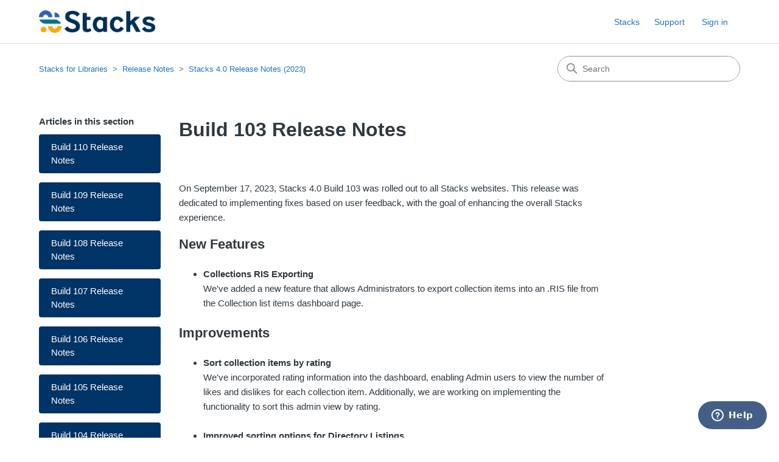

--- FILE ---
content_type: text/html; charset=utf-8
request_url: https://hub.stacks4libraries.com/hc/en-us/articles/18979041557531-Build-103-Release-Notes
body_size: 6365
content:
<!DOCTYPE html>
<html dir="ltr" lang="en-US">
<head>
  <meta charset="utf-8" />
  <!-- v26903 -->


  <title>Build 103 Release Notes &ndash; Stacks for Libraries</title>

  

  <meta name="description" content="On September 17, 2023, Stacks 4.0 Build 103 was rolled out to all Stacks websites. This release was dedicated to implementing fixes based..." /><meta property="og:image" content="https://hub.stacks4libraries.com/hc/theming_assets/01HZPQ3ENZWCDGA0753WC38PYF" />
<meta property="og:type" content="website" />
<meta property="og:site_name" content="Stacks for Libraries" />
<meta property="og:title" content="Build 103 Release Notes" />
<meta property="og:description" content="On September 17, 2023, Stacks 4.0 Build 103 was rolled out to all Stacks websites. This release was dedicated to implementing fixes based on user feedback, with the goal of enhancing the overall St..." />
<meta property="og:url" content="https://hub.stacks4libraries.com/hc/en-us/articles/18979041557531-Build-103-Release-Notes" />
<link rel="canonical" href="https://hub.stacks4libraries.com/hc/en-us/articles/18979041557531-Build-103-Release-Notes">
<link rel="alternate" hreflang="en-us" href="https://hub.stacks4libraries.com/hc/en-us/articles/18979041557531-Build-103-Release-Notes">
<link rel="alternate" hreflang="x-default" href="https://hub.stacks4libraries.com/hc/en-us/articles/18979041557531-Build-103-Release-Notes">

  <link rel="stylesheet" href="//static.zdassets.com/hc/assets/application-f34d73e002337ab267a13449ad9d7955.css" media="all" id="stylesheet" />
  <link rel="stylesheet" type="text/css" href="/hc/theming_assets/16459716/15338399564315/style.css?digest=45665511563291">

  <link rel="icon" type="image/x-icon" href="/hc/theming_assets/01HZPQ3ETZB4QQ95HG7W1JXN34">

    <script async src="https://www.googletagmanager.com/gtag/js?id=G-BGKG4CG1YN"></script>
<script>
  window.dataLayer = window.dataLayer || [];
  function gtag(){dataLayer.push(arguments);}
  gtag('js', new Date());
  gtag('config', 'G-BGKG4CG1YN');
</script>


  <meta content="width=device-width, initial-scale=1.0" name="viewport" />
<!-- Make the translated search clear button label available for use in JS -->
<!-- See buildClearSearchButton() in script.js -->
<script type="text/javascript">window.searchClearButtonLabelLocalized = "Clear search";</script>

  
</head>
<body class="">
  
  
  

  <a class="skip-navigation" tabindex="1" href="#main-content">Skip to main content</a>

<header class="header">
  <div class="logo">
    <a title="Home" href="/hc/en-us">
      <img src="/hc/theming_assets/01HZPQ3ENZWCDGA0753WC38PYF" alt="Stacks for Libraries Help Center home page" />
      
    </a>
  </div>

  <div class="nav-wrapper-desktop">
    <nav class="user-nav" id="user-nav">
      <ul class="user-nav-list">
        <a href="https://www.ebsco.com/products/stacks" target="_blank">Stacks</a>
				<a href="https://connect.ebsco.com/s/article/How-do-I-contact-EBSCO-Support?language=en_US" target="_blank">Support</a>
        <li></li>
        <!-- <li></li> -->
        
          <li>
            <a class="sign-in" rel="nofollow" data-auth-action="signin" title="Opens a dialog" role="button" href="/hc/en-us/signin?return_to=https%3A%2F%2Fhub.stacks4libraries.com%2Fhc%2Fen-us%2Farticles%2F18979041557531-Build-103-Release-Notes">
              Sign in
            </a>
          </li>
        
      </ul>
    </nav>
    
  </div>

  <div class="nav-wrapper-mobile">
    <button class="menu-button-mobile" aria-controls="user-nav-mobile" aria-expanded="false" aria-label="Toggle navigation menu">
      
      <svg xmlns="http://www.w3.org/2000/svg" width="16" height="16" focusable="false" viewBox="0 0 16 16" class="icon-menu">
        <path fill="none" stroke="currentColor" stroke-linecap="round" d="M1.5 3.5h13m-13 4h13m-13 4h13"/>
      </svg>
    </button>
    <nav class="menu-list-mobile" id="user-nav-mobile" aria-expanded="false">
      <ul class="menu-list-mobile-items">
        
          <li class="item">
            <a role="menuitem" rel="nofollow" data-auth-action="signin" title="Opens a dialog" href="/hc/en-us/signin?return_to=https%3A%2F%2Fhub.stacks4libraries.com%2Fhc%2Fen-us%2Farticles%2F18979041557531-Build-103-Release-Notes">
              Sign in
            </a>
          </li>
          <li class="nav-divider"></li>
        
        <li class="item"></li>
       <!-- <li class="item"><a class="submit-a-request" role="menuitem" href="/hc/en-us/requests/new">Submit a request</a></li> -->
        <li class="nav-divider"></li>
        
        </li>
      </ul>
    </nav>
  </div>

</header>


  <main role="main">
    <div class="container-divider"></div>
<div class="container">
  <nav class="sub-nav">
    <ol class="breadcrumbs">
  
    <li title="Stacks for Libraries">
      
        <a href="/hc/en-us">Stacks for Libraries</a>
      
    </li>
  
    <li title="Release Notes">
      
        <a href="/hc/en-us/categories/15343629409947-Release-Notes">Release Notes</a>
      
    </li>
  
    <li title="Stacks 4.0 Release Notes (2023)">
      
        <a href="/hc/en-us/sections/15343632962843-Stacks-4-0-Release-Notes-2023">Stacks 4.0 Release Notes (2023)</a>
      
    </li>
  
</ol>

    <div class="search-container">
      <svg xmlns="http://www.w3.org/2000/svg" width="12" height="12" focusable="false" viewBox="0 0 12 12" class="search-icon" aria-hidden="true">
        <circle cx="4.5" cy="4.5" r="4" fill="none" stroke="currentColor"/>
        <path stroke="currentColor" stroke-linecap="round" d="M11 11L7.5 7.5"/>
      </svg>
      <form role="search" class="search" data-search="" action="/hc/en-us/search" accept-charset="UTF-8" method="get"><input type="hidden" name="utf8" value="&#x2713;" autocomplete="off" /><input type="search" name="query" id="query" placeholder="Search" aria-label="Search" /></form>
    </div>
  </nav>

  <div class="article-container" id="article-container">
    <aside class="article-sidebar" aria-labelledby="section-articles-title">
      
        <div class="collapsible-sidebar">
          <button type="button" class="collapsible-sidebar-toggle" aria-labelledby="section-articles-title" aria-expanded="false">
            <svg xmlns="http://www.w3.org/2000/svg" width="20" height="20" focusable="false" viewBox="0 0 12 12" aria-hidden="true" class="collapsible-sidebar-toggle-icon chevron-icon">
              <path fill="none" stroke="currentColor" stroke-linecap="round" d="M3 4.5l2.6 2.6c.2.2.5.2.7 0L9 4.5"/>
            </svg>
            <svg xmlns="http://www.w3.org/2000/svg" width="20" height="20" focusable="false" viewBox="0 0 12 12" aria-hidden="true" class="collapsible-sidebar-toggle-icon x-icon">
              <path stroke="currentColor" stroke-linecap="round" d="M3 9l6-6m0 6L3 3"/>
            </svg>
          </button>
          <span id="section-articles-title" class="collapsible-sidebar-title sidenav-title">
            Articles in this section
          </span>
          <div class="collapsible-sidebar-body">
            <ul>
              
              
                <li>
                  <a href="/hc/en-us/articles/21872552656667-Build-110-Release-Notes" class="sidenav-item ">Build 110 Release Notes</a>
                </li>
               
              
              
                <li>
                  <a href="/hc/en-us/articles/21224271981595-Build-109-Release-Notes" class="sidenav-item ">Build 109 Release Notes</a>
                </li>
               
              
              
                <li>
                  <a href="/hc/en-us/articles/21224844125723-Build-108-Release-Notes" class="sidenav-item ">Build 108 Release Notes</a>
                </li>
               
              
              
                <li>
                  <a href="/hc/en-us/articles/20587053983131-Build-107-Release-Notes" class="sidenav-item ">Build 107 Release Notes</a>
                </li>
               
              
              
                <li>
                  <a href="/hc/en-us/articles/20586715744795-Build-106-Release-Notes" class="sidenav-item ">Build 106 Release Notes</a>
                </li>
               
              
              
                <li>
                  <a href="/hc/en-us/articles/19676198300187-Build-105-Release-Notes" class="sidenav-item ">Build 105 Release Notes</a>
                </li>
               
              
              
                <li>
                  <a href="/hc/en-us/articles/19299370136859-Build-104-Release-Notes" class="sidenav-item ">Build 104 Release Notes</a>
                </li>
               
              
              
                <li>
                  <a href="/hc/en-us/articles/18979041557531-Build-103-Release-Notes" class="sidenav-item current-article">Build 103 Release Notes</a>
                </li>
               
              
              
                <li>
                  <a href="/hc/en-us/articles/18714045737883-Build-102-Release-Notes" class="sidenav-item ">Build 102 Release Notes</a>
                </li>
               
              
              
                <li>
                  <a href="/hc/en-us/articles/18229112593563-Build-101-Release-Notes" class="sidenav-item ">Build 101 Release Notes</a>
                </li>
               
              
            </ul>
            
              <a href="/hc/en-us/sections/15343632962843-Stacks-4-0-Release-Notes-2023" class="article-sidebar-item">See more</a>
            
          </div>
        </div>
      
    </aside>

    <article id="main-content" class="article">
      <header class="article-header">
        <h1 title="Build 103 Release Notes" class="article-title">
          Build 103 Release Notes
          
        </h1>

        <div class="article-author">
          
          <div class="article-meta">
            

            <!-- <ul class="meta-group">
              
                <li class="meta-data"><time datetime="2023-10-03T22:05:14Z" title="2023-10-03T22:05:14Z" data-datetime="relative">October 03, 2023 22:05</time></li>
                <li class="meta-data">Updated</li> 
              
            </ul>
          </div>
        </div> -->

        
      </header>

      <section class="article-info">
        <div class="article-content">
          <div class="article-body"><p>On September 17, 2023, Stacks 4.0 Build 103 was rolled out to all Stacks websites. This release was dedicated to implementing fixes based on user feedback, with the goal of enhancing the overall Stacks experience.</p>
<h3 id="h_01HA52B8JFVPE317YMFT5MK1VW"><strong style="font-size: 1.2em;">New Features</strong></h3>
<ul>
<li><strong>Collections RIS Exporting<br></strong>We've added a new feature that allows Administrators to export collection items into an .RIS file from the Collection list items dashboard page.<strong><br></strong></li>
</ul>
<h3 id="01HBVS5HCPA4S92Z1XTJEEXR0C"><strong style="font-size: 1.2em;">Improvements</strong></h3>
<ul>
<li><strong>Sort collection items by rating&nbsp;<br></strong>We've incorporated rating information into the dashboard, enabling Admin users to view the number of likes and dislikes for each collection item. Additionally, we are working on implementing the functionality to sort this admin view by rating.<br><br></li>
<li>
<div><strong>Improved sorting options for Directory Listings<br></strong>In the past, Directory items used a combination of the First Name, Last/Secondary Name fields to create a title for each listing. This constraint resulted in listings being sorted alphabetically by the first name by default. We have enhanced directory listings to give users the option to sort by First Name, Last/Secondary Name, or Company, providing greater flexibility in organizing and sorting listings.</div>
</li>
</ul>
<h3 id="01HBVS5HCPA4S92Z1XTJEEXR0C"><strong style="font-size: 1.2em;">Fixes</strong></h3>
<ul>
<li><strong>Event series registration dates displayed incorrectly&nbsp;<br></strong>When choosing dates for a series registration, only the first selected date was being displayed accurately, despite the registered dates being correct. This could have potentially caused confusion for some users who might have thought they had registered for the incorrect dates. We've resolved this issue, and now the dates are correctly displayed and applied.<br><br></li>
<li><strong>Staff login functionality when using SSO authentication<br></strong>We have addressed the issue where websites employing SSO authentication were unable to utilize the Stacks internal authentication system to access their staff accounts. This problem has been resolved, and users can now log in using their staff accounts to access their dashboard and manage their websites.<br><br></li>
<li><strong>Deleted content appearing in website search results<br></strong>On occasion, links to deleted content pages in Stacks would appear in website search results. We have made adjustments to ensure that deleted content is no longer included in search results.<br><strong><br></strong></li>
<li><strong>Events publishing status<br></strong>We identified an issue where the publishing status option for events was not being adhered to, potentially resulting in unpublished events being visible to users. We have rectified this publishing behavior and revised the workflow to align with the standard publishing status dropdown options.<br><br></li>
<li><strong>Database listing discoverability<br></strong>Previously, when users searched for databases using the Stacks website search and clicked on a result, it would lead them to the database listing page with the associated category expanded. We have enhanced Stacks to ensure that the desired database listing is now accurately anchored, making it easier for users to find the specific database listing they are looking for.</li>
</ul>
<p>&nbsp;</p></div>

          

          
        </div>
      </section>

      <footer>
        <div class="article-footer">
          
          
        </div>
        
          <div class="article-votes">
            <span class="article-votes-question" id="article-votes-label">Was this article helpful?</span>
            <div class="article-votes-controls" role="group" aria-labelledby="article-votes-label">
              <button type="button" class="button article-vote article-vote-up" data-auth-action="signin" aria-label="This article was helpful" aria-pressed="false">Yes</button>
              <button type="button" class="button article-vote article-vote-down" data-auth-action="signin" aria-label="This article was not helpful" aria-pressed="false">No</button>
            </div>
            <small class="article-votes-count">
              <span class="article-vote-label">0 out of 0 found this helpful</span>
            </small>
          </div>
        

        <div class="article-more-questions">
          <!-- 
        </div> -->
        <div class="article-return-to-top">
          <a href="#article-container">
            Return to top
            <svg xmlns="http://www.w3.org/2000/svg" class="article-return-to-top-icon" width="20" height="20" focusable="false" viewBox="0 0 12 12" aria-hidden="true">
              <path fill="none" stroke="currentColor" stroke-linecap="round" d="M3 4.5l2.6 2.6c.2.2.5.2.7 0L9 4.5"/>
            </svg>
          </a>
        </div>
      </footer>

      <div class="article-relatives">
        
        
      </div>
      
    </article>
  </div>
</div>

  </main>

  <footer class="footer">
  <div class="footer-inner">
    <!--<a title="Home" href="/hc/en-us">Stacks for Libraries</a> </div> -->

    <div class="footer-links flex">
      <ul class="menu">
        <li class="title">About Stacks</li>
        <li><a href="/hc/en-us/articles/36016142522907">Accessibility Whitepaper</a></li>
        <li><a href="/hc/en-us/articles/16527044077595">GDPR</a></li>
				<li><a href="/hc/en-us/articles/16527084196379">Privacy Policy</a></li>
        <li><a href="/hc/en-us/articles/16125757273371">Security Whitepaper</a></li>
        <li><a href="/hc/en-us/articles/15943573444379">Service Level Agreement</a></li>
        <li><a href="/hc/en-us/articles/16125537842203">Terms of Service</a></li>
        <li><a href="/hc/en-us/articles/16127275112859">Stacks Site Examples</a></li>
        
        
        
        
      </ul>

      <ul class="menu">
        <li class="title">Service &amp; Support</li>
        <li><a href="/hc/en-us/articles/16006546516123">Contact Support</a></li>
        <li><a href="/hc/en-us/articles/16125657708699">Professional Services</a></li>
        <li><a href="/hc/articles/16434952700443">Stacks 4.0 Status</a></li>
        <li><a href="https://hub.stacks4libraries.com/hc/en-us/articles/20490097344155">Feature Request Portal</a></li>
        <li><a href="/hc/en-us/articles/17401528497691">Stacks Product Roadmap</a></li>
        
           
      </ul>

      <ul class="menu">
        <li class="title">News</li>
        <li><a href="/hc/en-us/categories/15343629409947">Stacks 4.0 Release Notes</a></li>
        <li><a href="/hc/en-us/articles/16462627124763">What's new in Stacks 4.0</a></li>
        <li><a href="/hc/en-us/articles/15344393018907">Google Analytics Changes</a></li>
         
      </ul>

<ul class="menu">
  <li class="title"><a href="/hc/en-us">Stacks Hub</a></li>
        <li><a href="/hc/en-us/categories/15343635584795">Stacks User Guide</a></li>
        <li><a href="/hc/en-us/categories/15343629409947">Stacks Release Notes</a></li>
        <li><a href="/hc/en-us/categories/16936446649883">Frequently Asked Questions</a></li>
        <li><a href="/hc/en-us/categories/15943512150939">Our Commitments</a></li>
        <li><a href="http://youtube.com/@Stacksforlibraries">Feature & Tutorial Videos</a></li>
  
      </ul>



      <ul class="menu">
        <li class="title">Markets</li>
        <li><a href="https://www.ebsco.com/academic-libraries/products/stacks">Academic</a></li>
        <li><a href="https://www.ebsco.com/health-care/products/stacks">Health Care</a></li>
        <li><a href="https://www.ebsco.com/corporations/products/stacks">Corporations</a></li>
        <li><a href="https://www.ebsco.com/public-libraries/products/stacks">Public Libraries</a></li>
        <li><a href="https://www.ebsco.com/schools/products/stacks">Schools</a></li>
      </ul>
    </div>

    <div class="footer-language-selector">
      
    </div>

	</div>
</footer>


  <!-- / -->

  
  <script src="//static.zdassets.com/hc/assets/en-us.bbb3d4d87d0b571a9a1b.js"></script>
  

  <script type="text/javascript">
  /*

    Greetings sourcecode lurker!

    This is for internal Zendesk and legacy usage,
    we don't support or guarantee any of these values
    so please don't build stuff on top of them.

  */

  HelpCenter = {};
  HelpCenter.account = {"subdomain":"stackssolutions","environment":"production","name":"Stacks Solutions"};
  HelpCenter.user = {"identifier":"da39a3ee5e6b4b0d3255bfef95601890afd80709","email":null,"name":"","role":"anonymous","avatar_url":"https://assets.zendesk.com/hc/assets/default_avatar.png","is_admin":false,"organizations":[],"groups":[]};
  HelpCenter.internal = {"asset_url":"//static.zdassets.com/hc/assets/","web_widget_asset_composer_url":"https://static.zdassets.com/ekr/snippet.js","current_session":{"locale":"en-us","csrf_token":null,"shared_csrf_token":null},"usage_tracking":{"event":"article_viewed","data":"BAh7CDoLbG9jYWxlSSIKZW4tdXMGOgZFVDoPYXJ0aWNsZV9pZGwrCBu8B+dCEToKX21ldGF7DDoPYWNjb3VudF9pZGkDxCf7OhNoZWxwX2NlbnRlcl9pZGwrCJuMy0nzDToNYnJhbmRfaWRsKwgbgts/8w06DHVzZXJfaWQwOhN1c2VyX3JvbGVfbmFtZUkiDkFOT05ZTU9VUwY7BlQ7AEkiCmVuLXVzBjsGVDoaYW5vbnltb3VzX3RyYWNraW5nX2lkMA==--4c75b820a82da4a116787fbe2e98129eb2347017","url":"https://hub.stacks4libraries.com/hc/activity"},"current_record_id":"18979041557531","current_record_url":"/hc/en-us/articles/18979041557531-Build-103-Release-Notes","current_record_title":"Build 103 Release Notes","current_text_direction":"ltr","current_brand_id":15338399564315,"current_brand_name":"Stacks for Libraries","current_brand_url":"https://stacksforlibraries.zendesk.com","current_brand_active":true,"current_path":"/hc/en-us/articles/18979041557531-Build-103-Release-Notes","show_autocomplete_breadcrumbs":true,"user_info_changing_enabled":false,"has_user_profiles_enabled":false,"has_end_user_attachments":true,"user_aliases_enabled":false,"has_anonymous_kb_voting":false,"has_multi_language_help_center":true,"show_at_mentions":false,"embeddables_config":{"embeddables_web_widget":true,"embeddables_help_center_auth_enabled":false,"embeddables_connect_ipms":false},"answer_bot_subdomain":"static","gather_plan_state":"cancelled","has_article_verification":false,"has_gather":false,"has_ckeditor":false,"has_community_enabled":false,"has_community_badges":false,"has_community_post_content_tagging":false,"has_gather_content_tags":false,"has_guide_content_tags":true,"has_user_segments":true,"has_answer_bot_web_form_enabled":false,"has_garden_modals":false,"theming_cookie_key":"hc-da39a3ee5e6b4b0d3255bfef95601890afd80709-2-preview","is_preview":false,"has_search_settings_in_plan":true,"theming_api_version":2,"theming_settings":{"brand_color":"rgba(68, 95, 135, 1)","brand_text_color":"#FFFFFF","text_color":"#2F3941","link_color":"#1F73B7","hover_link_color":"#0F3554","visited_link_color":"#9358B0","background_color":"#FFFFFF","heading_font":"-apple-system, BlinkMacSystemFont, 'Segoe UI', Helvetica, Arial, sans-serif","text_font":"-apple-system, BlinkMacSystemFont, 'Segoe UI', Helvetica, Arial, sans-serif","logo":"/hc/theming_assets/01HZPQ3ENZWCDGA0753WC38PYF","show_brand_name":false,"favicon":"/hc/theming_assets/01HZPQ3ETZB4QQ95HG7W1JXN34","homepage_background_image":"/hc/theming_assets/01HZPQ3F1Y8G6NZJNVYH400NK9","community_background_image":"/hc/theming_assets/01HZPQ3FKD7C4M4Y5N3VYPV4HE","community_image":"/hc/theming_assets/01HZPQ3G56J00PDF2HFTXB5YA0","instant_search":true,"scoped_kb_search":false,"scoped_community_search":false,"show_recent_activity":false,"show_articles_in_section":true,"show_article_author":false,"show_article_comments":false,"show_follow_article":false,"show_recently_viewed_articles":false,"show_related_articles":false,"show_article_sharing":false,"show_follow_section":false,"show_follow_post":false,"show_post_sharing":false,"show_follow_topic":false,"request_list_beta":false},"has_pci_credit_card_custom_field":false,"help_center_restricted":false,"is_assuming_someone_else":false,"flash_messages":[],"user_photo_editing_enabled":true,"user_preferred_locale":"en-us","base_locale":"en-us","login_url":"https://stackssolutions.zendesk.com/access?locale=en-us\u0026brand_id=15338399564315\u0026return_to=https%3A%2F%2Fhub.stacks4libraries.com%2Fhc%2Fen-us%2Farticles%2F18979041557531-Build-103-Release-Notes","has_alternate_templates":false,"has_custom_statuses_enabled":true,"has_hc_generative_answers_setting_enabled":true,"has_generative_search_with_zgpt_enabled":false,"has_suggested_initial_questions_enabled":false,"has_guide_service_catalog":true,"has_service_catalog_search_poc":false,"has_service_catalog_itam":false,"has_csat_reverse_2_scale_in_mobile":false,"has_knowledge_navigation":false,"has_unified_navigation":false,"has_unified_navigation_eap_access":true,"has_csat_bet365_branding":false,"version":"v26903","dev_mode":false};
</script>

  
  
  <script src="//static.zdassets.com/hc/assets/hc_enduser-3fe137bd143765049d06e1494fc6f66f.js"></script>
  <script type="text/javascript" src="/hc/theming_assets/16459716/15338399564315/script.js?digest=45665511563291"></script>
  
</body>
</html>